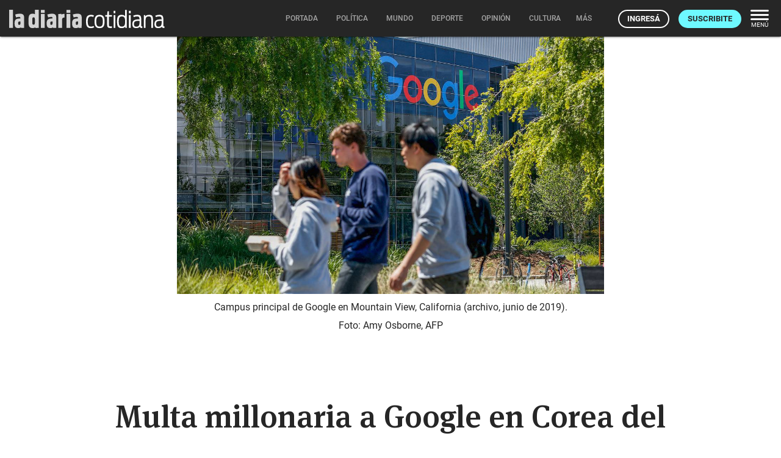

--- FILE ---
content_type: text/html; charset=utf-8
request_url: https://ladiaria.com.uy/masleidos/content/
body_size: -42
content:


<div class="card-header">
  <h2 class="card-title" aria-label="Lo más leído ">Lo más leído hoy <span class="ico"><svg xmlns="http://www.w3.org/2000/svg" width="24" height="24" viewBox="0 0 24 24"><path fill="none" d="M0 0h24v24H0V0z"/><path d="M16.85 6.85l1.44 1.44-4.88 4.88-3.29-3.29c-.39-.39-1.02-.39-1.41 0l-6 6.01c-.39.39-.39 1.02 0 1.41.39.39 1.02.39 1.41 0L9.41 12l3.29 3.29c.39.39 1.02.39 1.41 0l5.59-5.58 1.44 1.44c.31.31.85.09.85-.35V6.5c.01-.28-.21-.5-.49-.5h-4.29c-.45 0-.67.54-.36.85z"/></svg></span></h2>
  <a href="/masleidos/" class="ut-btn ut-btn-outline hide-on-small-and-down">Ver todos</a>
</div>
<div id="mas_vistos_seccion">
  <ul class="mas-leidos-list">
    
      


  <li data-id="147665" class="item">
    <article>
      <span class="num-recomendados col iter-1">1</span>
      <div class="col">
        <div class="article-section"><span>Comunidad científica</span></div>
        <a href="/ciencia/articulo/2026/1/lanzan-el-programa-pepe-mujica-que-con-financiacion-de-brasil-entregara-mas-de-9-millones-de-dolares-a-proyectos-de-ciencia-de-america-latina/" class="title-recomendados">
          Lanzan el Programa Pepe Mujica, que con financiación de Brasil entregará más de 9 millones de dólares a proyectos de ciencia de América Latina
        </a>
      </div>
    </article>
  </li>


    
      


  <li data-id="147675" class="item">
    <article>
      <span class="num-recomendados col iter-2">2</span>
      <div class="col">
        <div class="article-section"><span>Maldonado › Política</span></div>
        <a href="/maldonado/articulo/2026/1/el-frente-amplio-propone-suspender-excepciones-a-la-construccion-por-cinco-anos-en-maldonado/" class="title-recomendados">
          El Frente Amplio propone suspender excepciones a la construcción por cinco años en Maldonado
        </a>
      </div>
    </article>
  </li>


    
      


  <li data-id="147690" class="item">
    <article>
      <span class="num-recomendados col iter-3">3</span>
      <div class="col">
        <div class="article-section"><span>Partidos políticos</span></div>
        <a href="/politica/articulo/2026/1/lacalle-herrera-dijo-que-uno-de-los-elementos-de-la-derrota-del-partido-nacional-fue-una-equivocada-seleccion-de-la-companera-del-candidato-valeria-ripoll/" class="title-recomendados">
          Lacalle Herrera dijo que uno de los elementos de la derrota del Partido Nacional fue “una equivocada selección de la compañera del candidato”, Valeria Ripoll
        </a>
      </div>
    </article>
  </li>


    
      


  <li data-id="147649" class="item">
    <article>
      <span class="num-recomendados col iter-4">4</span>
      <div class="col">
        <div class="article-section"><span>Sociedad</span></div>
        <a href="/politica/articulo/2026/1/segun-factum-el-28-de-la-poblacion-esta-desinteresada-o-descreida-de-la-politica/" class="title-recomendados">
          Según Factum, el 28% de la población está desinteresada o descreída de la política
        </a>
      </div>
    </article>
  </li>


    
      


  <li data-id="147701" class="item">
    <article>
      <span class="num-recomendados col iter-5">5</span>
      <div class="col">
        <div class="article-section"><span>Gobierno nacional</span></div>
        <a href="/trabajo/articulo/2026/1/el-aumento-definitivo-de-las-jubilaciones-y-pensiones-para-2026-es-de-597/" class="title-recomendados">
          El aumento definitivo de las jubilaciones y pensiones para 2026 es de 5,97%
        </a>
      </div>
    </article>
  </li>


    
  </ul>
  <div class="center">
    <a href="/masleidos/" class="ut-btn ut-btn-outline hide-on-med-and-up">Ver todos</a>
  </div>
</div>
